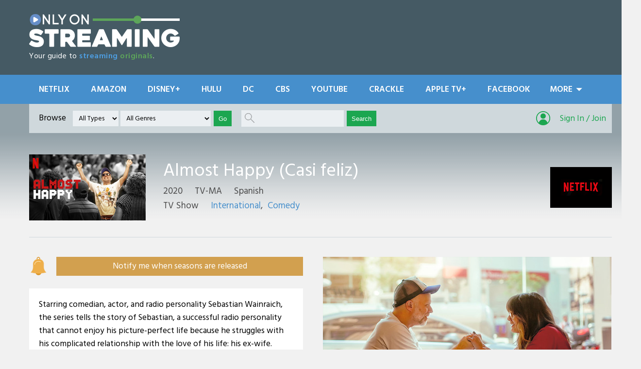

--- FILE ---
content_type: text/html; charset=UTF-8
request_url: https://www.onlyonstreaming.com/titles/almost-happy-casi-feliz
body_size: 6170
content:

<!DOCTYPE html>
<html lang="en">
<head>
<meta http-equiv="content-type" content="text/html; charset=utf-8">
<title>Almost Happy (Casi feliz) - Only on Streaming</title>
<meta name="title" content="Almost Happy (Casi feliz) - Only on Streaming">
<meta name="description" content="Starring comedian, actor, and radio personality Sebastian Wainraich, the series tells the story of Sebastian, a successful radio personality that cannot enjoy his picture-perfect life because he struggles with his complicated relationship with the love of his life: his ex-wife.">
<link rel="canonical" href="https://www.onlyonstreaming.com/titles/almost-happy-casi-feliz">
<meta name="keywords" content="Almost Happy (Casi feliz), Netflix original, Sebastian Wainraich, Natalie Perez, Santiago Korovsky">
<meta name="robots" content="index, follow">

<!-- Open Graph -->
<meta property="og:type" content="video.tv_show">
<meta property="og:title" content="Almost Happy (Casi feliz)">
<meta property="og:description" content="Starring comedian, actor, and radio personality Sebastian Wainraich, the series tells the story of Sebastian, a successful radio personality that cannot enjoy his picture-perfect life because he struggles with his complicated relationship with the love of his life: his ex-wife.">
<meta property="og:url" content="https://www.onlyonstreaming.com/titles/almost-happy-casi-feliz">
<meta property="og:site_name" content="Only on Streaming">
<meta property="og:image" content="https://www.onlyonstreaming.com/images/titles/netflix/1903_poster.jpg">
<meta property="og:image:secure_url" content="https://www.onlyonstreaming.com/images/titles/netflix/1903_poster.jpg">
<meta name="twitter:card" content="summary">
<meta name="twitter:title" content="Almost Happy (Casi feliz)">
<meta name="twitter:description" content="Starring comedian, actor, and radio personality Sebastian Wainraich, the series tells the story of Sebastian, a successful radio personality that cannot enjoy his picture-perfect life because he struggles with his complicated relationship with the love of his life: his ex-wife.">
<meta name="twitter:url" content="https://www.onlyonstreaming.com/titles/almost-happy-casi-feliz">
<meta name="twitter:image" content="https://www.onlyonstreaming.com/images/titles/netflix/1903_poster.jpg">

<script data-ad-client="ca-pub-6034885952086162" async src="https://pagead2.googlesyndication.com/pagead/js/adsbygoogle.js"></script>

<!-- CSS -->
<link href="https://fonts.googleapis.com/css?family=Hind:400,600" rel="stylesheet"> 
<link rel="stylesheet" type="text/css" href="/includes/css/main.css">

<!-- Global site tag (gtag.js) - Google Analytics -->
<script async src="https://www.googletagmanager.com/gtag/js?id=UA-139736305-1"></script>
<script>
window.dataLayer = window.dataLayer || [];
function gtag(){dataLayer.push(arguments);}
gtag('js', new Date());
gtag('config', 'UA-139736305-1');
</script>
<script src="https://ajax.googleapis.com/ajax/libs/jquery/3.4.1/jquery.min.js"></script>

<!-- Google Ad Manager -->
<script async src="https://securepubads.g.doubleclick.net/tag/js/gpt.js"></script>
<script>
window.googletag = window.googletag || {cmd: []};
googletag.cmd.push(function() {
googletag.defineSlot('/21871361558/ros_728x90', [728, 90], 'div-gpt-ad-1573086834463-0').addService(googletag.pubads());
googletag.defineSlot('/21871361558/ros_300x250_middle', [300, 250], 'div-gpt-ad-1573086925873-0').addService(googletag.pubads());
googletag.defineSlot('/21871361558/ros_160x600', [300, 600], 'div-gpt-ad-1573086975260-0').addService(googletag.pubads());
googletag.defineSlot('/21871361558/ros_728x90_bottom', [728, 90], 'div-gpt-ad-1573087047044-0').addService(googletag.pubads());
googletag.pubads().enableSingleRequest();
googletag.enableServices();
});
</script>
<!-- Favicons -->
<link rel="shortcut icon" href="https://www.onlyonstreaming.com/favicon.ico">
<link rel="apple-touch-icon-precomposed" sizes="57x57" href="https://www.onlyonstreaming.com/apple-touch-icon-57x57.png">
<link rel="apple-touch-icon-precomposed" sizes="114x114" href="https://www.onlyonstreaming.com/apple-touch-icon-114x114.png">
<link rel="apple-touch-icon-precomposed" sizes="72x72" href="https://www.onlyonstreaming.com/apple-touch-icon-72x72.png">
<link rel="apple-touch-icon-precomposed" sizes="144x144" href="https://www.onlyonstreaming.com/apple-touch-icon-144x144.png">
<link rel="apple-touch-icon-precomposed" sizes="60x60" href="https://www.onlyonstreaming.com/apple-touch-icon-60x60.png">
<link rel="apple-touch-icon-precomposed" sizes="120x120" href="https://www.onlyonstreaming.com/apple-touch-icon-120x120.png">
<link rel="apple-touch-icon-precomposed" sizes="76x76" href="https://www.onlyonstreaming.com/apple-touch-icon-76x76.png">
<link rel="apple-touch-icon-precomposed" sizes="152x152" href="https://www.onlyonstreaming.com/apple-touch-icon-152x152.png">
<link rel="icon" type="image/png" href="https://www.onlyonstreaming.com/favicon-196x196.png" sizes="196x196">
<link rel="icon" type="image/png" href="https://www.onlyonstreaming.com/favicon-96x96.png" sizes="96x96">
<link rel="icon" type="image/png" href="https://www.onlyonstreaming.com/favicon-32x32.png" sizes="32x32">
<link rel="icon" type="image/png" href="https://www.onlyonstreaming.com/favicon-16x16.png" sizes="16x16">
<link rel="icon" type="image/png" href="https://www.onlyonstreaming.com/favicon-128.png" sizes="128x128">
<meta name="application-name" content="Only on Streaming">
<meta name="msapplication-TileColor" content="#FFFFFF">
<meta name="msapplication-TileImage" content="https://www.onlyonstreaming.com/mstile-144x144.png">
<meta name="msapplication-square70x70logo" content="https://www.onlyonstreaming.com/mstile-70x70.png">
<meta name="msapplication-square150x150logo" content="https://www.onlyonstreaming.com/mstile-150x150.png">
<meta name="msapplication-wide310x150logo" content="https://www.onlyonstreaming.com/mstile-310x150.png">
<meta name="msapplication-square310x310logo" content="https://www.onlyonstreaming.com/mstile-310x310.png">

<!-- Scripts -->
<script src="https://ajax.googleapis.com/ajax/libs/jquery/3.4.1/jquery.min.js"></script> 
<script src="https://ajax.googleapis.com/ajax/libs/jqueryui/1.12.1/jquery-ui.min.js"></script> 
<script type="text/javascript">
function filter_search() {
var search_type = $('#search_type option:selected').val();
var search_genre = $('#search_genre option:selected').val();
window.location.assign("/"+search_type+search_genre); }

function search() {
var search_text = $('#auto').val();
if (search_text != "") { window.location.assign("/search/"+search_text); }}

$(document).ready(function() {
$("#auto").autocomplete( {
source: '/includes/search_bar.php',
minLength: 3,

focus: function (event, ui) {
$(event.target).val(ui.item.label);
return false; },

select: function (event, ui) {
$(event.target).val(ui.item.label);
window.location = '/titles/' + ui.item.value;
return false; }

}).keydown(function(e) {
if (e.keyCode === 13) { $("#cse-search-box").trigger('submit'); }
});
});

function clearText(a) { 
if (a.defaultValue == a.value) { a.value="" }
else { if (a.value == "") { a.value = a.defaultValue }}};
</script>

<style>
.titles { padding-top: 20px; padding-bottom: 30px; }
.titles_title { font-size: 28pt; font-weight: 400; color: #ffffff; line-height: 30pt; }
.titles_data { font-size: 14pt; font-weight: 400; color: #4a4a4a; }
.titles_data a { color: #468fcc; text-decoration: none; }
.titles_data a:hover { color: #6da3d1; text-decoration: none; }

.time { display: block; width: 114px; height: 48px; padding-top: 78px; text-align: center; font-size: 22pt; font-weight: 600; color: #ffffff; background-repeat: no-repeat; }
.tooltip { display: inline-block; font-size: 10pt; font-weight: 400; background-color: #f1f1f1; color: #707071; padding-left: 8px; padding-right: 8px; border: 1px dotted #707071; cursor: pointer; }
.tooltip .tooltiptext { visibility: hidden;  background-color: #dee1e3; font-size: 12pt; font-weight: 400; color: #707071; margin-left: 20px; padding-top: 6px; padding-left: 12px; padding-right: 12px; padding-bottom: 6px; position: absolute; z-index: 1; }
.tooltip:hover .tooltiptext { visibility: visible; }

.dis tr { cursor: pointer; background-color: #ffffff; }
.dis tr:hover { cursor: pointer; background-color: #e0ecf8; }
.dis_gray_header { font-size: 12pt; color: #656565; font-weight: 600; }
.dis_topic { width: 60%; padding-top: 10px; padding-left: 20px; padding-bottom: 10px; padding-right: 20px; font-size: 13pt; font-weight: 400; color: #468fcc; border-bottom: 1px solid #f1f1f1; }
.dis_author { width: 19%; padding-top: 10px; padding-bottom: 10px; font-size: 10pt; font-weight: 400; color: #468fcc; border-bottom: 1px solid #f1f1f1; }
.dis_replies { width: 6%; background-image: url('../images/main/icon_comments.png'); background-position: left center; background-repeat: no-repeat; padding-top: 10px; padding-left: 26px; padding-bottom: 10px; font-size: 12pt; font-weight: 400; border-bottom: 1px solid #f1f1f1; }
.dis_latest { width: 15%; padding-top: 10px; padding-right: 20px; padding-bottom: 10px; font-size: 10pt; font-weight: 400; color: #6c787e; text-align: right; border-bottom: 1px solid #f1f1f1; }
.dis_none {background-image: url('../images/main/icon_comments.png'); background-position: left center; background-repeat: no-repeat; padding-top: 10px; padding-left: 26px; padding-bottom: 10px; font-size: 12pt; font-weight: 400; }
.spoilers { font-size: 10pt; font-weight: 400; color: #ff0000; text-transform: uppercase; letter-spacing: 1px; }
</style>
</head>
<body>

<!-- Logo & Nav -->
<img style="display:none" src="/images/main/bkgrd_fade.png">
<table width="100%" height="154" cellspacing="0" cellpadding="0">
<tr>
<td class="header">
<table cellspacing="0" cellpadding="0" align="center"><tr><td class="page_size">
<table width="1200" cellspacing="0" cellpadding="0" align="center">
<tr>
<td width="400">
<table cellspacing="0" cellpadding="0"><tr><td><a href="/"><img src="/images/main/logo.png" width="310" height="76" border="0" alt="Only on Streaming" title="Only on Streaming"></a></td></tr><tr>
<td class="logo_tag">Your guide to <span style="color: #4e9ee1; font-weight: 600">streaming</span> <span style="color: #5da55a; font-weight: 600">originals</span>.</td></tr></table>
</td>
<td width="800" align="right"><!-- /21871361558/ros_728x90 -->
<div id='div-gpt-ad-1573086834463-0' style='width: 728px; height: 90px;'>
<script>
googletag.cmd.push(function() { googletag.display('div-gpt-ad-1573086834463-0'); });
</script>
</div></td>
</tr>
</table>
</td></tr></table>
</td></tr></table>

<table width="100%" cellspacing="0" cellpadding="0">
<tr>
<td class="nav">
<table cellspacing="0" cellpadding="0" align="center"><tr><td class="page_size">
<table width="1200" height="60" cellspacing="0" cellpadding="0" align="center">
<tr>
<td>
<table cellspacing="0" cellpadding="0">
<tr>
<td>
<ul class="nav_list">
<li><a href="/netflix">Netflix</a></li>
<li><a href="/amazon-prime-video">Amazon</a></li>
<li><a href="/disney-plus">Disney+</a></li>
<li><a href="/hulu">Hulu</a></li>
<li><a href="/dc-universe">DC</a></li>
<li><a href="/cbs-all-access">CBS</a></li>
<li><a href="/youtube-premium">YouTube</a></li>
<li><a href="/crackle">Crackle</a></li>
<li><a href="/apple-tv-plus">Apple TV+</a></li>
<li><a href="/facebook-watch">Facebook</a></li>
</ul>
</td>
<td>
<table cellspacing="0" cellpadding="0">
<tr>
<td>
<span id="nav_drop">
<ul>
<li><a href="javascript:void()"><table cellspacing="0" cellpadding="0"><tr><td>More</td><td><img src="/images/main/icon_drop_down.png" width="26" height="12" border="0"></td></tr></table></a>
<ul>
<li><a href="/curiosity-stream">Curiosity</a></li>
<li><a href="/vudu">Vudu</a></li>
<li><a href="/britbox">Britbox</a></li>
</ul>
</li>
</ul>
</span>
</td>
</tr>
</table>
</td>
</tr>
</table>
</td>
</tr>
</table>
</td></tr></table>
</td></tr></table>

<table width="100%" cellspacing="0" cellpadding="0"><tr><td style="background-color: #92a1a8">
<table cellspacing="0" cellpadding="0" align="center"><tr><td class="page_size">
<table width="1200" height="60" cellspacing="0" cellpadding="0" align="center">
<tr>
<td class="nav_2">
<table width="100%" cellspacing="0" cellpadding="0">
<tr>
<td width="70%">
<table cellspacing="0" cellpadding="0">
<tr>
<td class="browse_link" style="padding-left: 20px"><a href="/titles/browse/listing">Browse</a></td>
<td style="padding-left: 14px">
<select id="search_type" name="search_type" class="browse_drop">
<option value="all-titles">All Types</option>
<option value="tv-shows">TV Shows</option>
<option value="movies">Movies</option>
<option value="specials">Specials</option>
</select>
</td>
<td style="padding-left: 4px">
<select id="search_genre" name="search_genre" class="browse_drop">
<option value="">All Genres</option>
<option value="/action">Action</option>
<option value="/adventure">Adventure</option>
<option value="/nature">Animals & Nature</option>
<option value="/animation">Animation</option>
<option value="/childrens">Childrens</option>
<option value="/comedy">Comedy</option>
<option value="/comic-book">Comic-Book / Superhero</option>
<option value="/concert">Concert</option>
<option value="/crime">Crime</option>
<option value="/documentary">Documentary</option>
<option value="/drama">Drama</option>
<option value="/family">Family</option>
<option value="/fantasy">Fantasy</option>
<option value="/food">Food / Cooking</option>
<option value="/game-show">Game Show</option>
<option value="/historical">Historical</option>
<option value="/home-garden">Home & Garden</option>
<option value="/horror">Horror</option>
<option value="/international">International</option>
<option value="/military">Military & War</option>
<option value="/musical">Musical</option>
<option value="/mystery">Mystery</option>
<option value="/news">News</option>
<option value="/philosophical">Philosophical</option>
<option value="/political">Political</option>
<option value="/reality">Reality</option>
<option value="/romance">Romance</option>
<option value="/science-fiction">Science Fiction</option>
<option value="/short-film">Short Film</option>
<option value="/sports">Sports</option>
<option value="/stand-up">Stand-Up Comedy</option>
<option value="/talk-show">Talk Show / Aftershow</option>
<option value="/thriller">Thriller</option>
<option value="/travel">Travel</option>
<option value="/urban">Urban</option>
<option value="/variety">Variety Show</option>
<option value="/western">Western</option>
</select>
</td>
<td style="padding-left: 6px"><input onclick="filter_search()" type="button" value="Go" class="browse_button"></td>
<td style="padding-left: 20px">
<input type="text" id="auto" name="auto" onFocus="clearText(this)" onBlur="clearText(this)" class="search">
</td>
<td style="padding-left: 6px"><input onclick="search()" type="button" value="Search" class="browse_button"></td>
</tr>
</table>
</td>
<td width="30%" align="right">
<table cellspacing="0" cellpadding="0">
<tr>
<td class="sign_in_img"><a href="/signin"><img src="/images/main/icon_profile_s.png" width="29" height="29" border="0"></a></td>
<td class="sign_in"><a href="/signin?location=%2Ftitles%2Falmost-happy-casi-feliz">Sign In / Join</a></td></tr>
</table>
</td>
</tr>
</table>

</td>
</tr>
</table>
</td></tr></table>
</td></tr></table>
<table width="100%" cellspacing="0" cellpadding="0" align="center"><tr><td class="page_size_bkgrd">
<table width="1200" cellspacing="0" cellpadding="0" align="center">
<tr>
<td style="padding-top: 24px">

<!-- Title Header -->
<table width="100%" cellspacing="0" cellpadding="0">
<tr>
<td class="titles">
<table width="100%" cellspacing="0" cellpadding="0">
<tr>
<td width="276"><a href="/titles/almost-happy-casi-feliz"><img src="/images/titles/netflix/1903_poster.jpg" width="240" height="136" alt="Almost Happy (Casi feliz)" title="Almost Happy (Casi feliz)" border="0"></a></td>
<td width="788">
<table width="100%" cellspacing="0" cellpadding="0">
<tr><td><h1 class="titles_title">Almost Happy (Casi feliz)</h1></td></tr>
<tr><td class="titles_data" style="padding-top: 6px">2020&nbsp;&nbsp;&nbsp;&nbsp;&nbsp;TV-MA&nbsp;&nbsp;&nbsp;&nbsp;&nbsp;Spanish</td></tr>
<tr><td class="titles_data">TV Show&nbsp;&nbsp;&nbsp;&nbsp;&nbsp;<a href="/all-titles/International">International</a>,&nbsp;&nbsp;<a href="/all-titles/comedy">Comedy</a></td></tr>
</table>
</td>
<td width="136" align="right"><a href="/netflix"><img src="/images/platforms/netflix_m.jpg" width="127" height="84" alt="Netflix" title="Netflix" border="0"></a></td>
</tr>
<tr><td height="34" style="border-bottom: 1px solid #cfd8dc" colspan="3"></td></tr>
<tr><td height="10" colspan="3"></td></tr>
</table>
</td>
</tr>
</table>
<!-- Title Content -->
<table width="100%" cellspacing="0" cellpadding="0">
<tr>
<td>

<table width="100%" cellspacing="0" cellpadding="0">
<tr>
<td width="565" style="padding-right: 41px" valign="top">

<!-- Notification -->
<table width="100%" cellspacing="0" cellpadding="0">
<tr><td width="56"><img src="../images/main/icon_notify.png" width="38" height="38" alt="Notify Me" title="Notify Me"></td>
<td><div class="button_orange"><a href="/titles/notification/add/1903/almost-happy-casi-feliz" style="padding-top: 6px; padding-bottom: 6px">Notify me when seasons are released</a></div></td></tr>
<tr><td height="26" colspan="2"></td></tr>
</table>
<!-- Summary -->
<table width="100%" cellspacing="0" cellpadding="0">
<tr>
<td class="text" style="background-color: #ffffff; padding: 20px">Starring comedian, actor, and radio personality Sebastian Wainraich, the series tells the story of Sebastian, a successful radio personality that cannot enjoy his picture-perfect life because he struggles with his complicated relationship with the love of his life: his ex-wife.</td>
</tr>
</table>

<!-- Cast -->
<table width="100%" cellspacing="0" cellpadding="0">
<tr><td height="20"></td></tr>
<tr>
<td class="text" style="padding-top: 2px; padding-right: 20px"><table cellspacing="0" cellpadding="0"><tr><td class="text" valign="top" style="padding-right: 12px">Featuring</td><td class="text" valign="top"><a href="/people/sebastian-wainraich">Sebastian Wainraich</a>, <a href="/people/natalie-perez">Natalie Perez</a>, <a href="/people/santiago-korovsky">Santiago Korovsky</a></td></tr><tr><td height="6"  colspan="2"></td></tr></table>
</td>
</tr>
</table>

<!-- Release Date & Seasons -->
<table width="100%" cellspacing="0" cellpadding="0">
<tr><td height="20"></td></tr>
<tr>
<td class="text" style="background-color: #ffffff; padding-top: 14px; padding-left: 20px; padding-right: 20px; padding-bottom: 14px;">
<table width="100%" cellspacing="0" cellpadding="0"><tr>
<td width="33%" class="text_cell">Season 1</td>
<td width="33%" class="text_cell" style="color: #6c787e">10 Episodes</td>
<td width="33%" class="text_cell" align="right">May 1, 2020</td></tr></table></td></tr><tr></table><table cellspacing="0" cellpadding="0">
<tr><td height="26"></td></tr>
<tr>
<td class="text">Show Status&nbsp;&nbsp;&nbsp;<span style="color: #6c787e">Active / Ongoing</span></td>
</tr>
<tr><td height="26"></td></tr>
</table>
</td>
<td width="594" valign="top">

<!-- Image & Links -->
<table cellspacing="0" cellpadding="0">
<tr>
<td><img src="../images/titles/netflix/1903_1.jpg" width="594" height="334" alt="Almost Happy (Casi feliz)" title="Almost Happy (Casi feliz)"></td>
</tr>
<tr>
<td height="30" class="copyright" align="right">&copy;Netflix</td>
</tr>
</table>

<table cellspacing="0" cellpadding="0">
<tr>
<td valign="top">
<table cellspacing="0" cellpadding="0">
<tr>
<td style="padding-bottom: 15px"><div class="button_blue"><a href="https://www.netflix.com/title/80225954" target="_blank" style="width: 320px; padding-top: 6px; padding-bottom: 6px">
Watch on Netflix</a></div></td>
</tr>
<tr> 
<td>
<div class="button_green"><a href="/titles/watchlist/add/1903/almost-happy-casi-feliz" style="width: 320px; padding-top: 6px; padding-bottom: 6px">+ Add to Streaming Watchlist</a></div></td>
</tr>
</table>
</td>
<td style="padding-left: 15px" valign="top">

<table cellspacing="0" cellpadding="0">
<tr><td style="padding-bottom: 15px"><div class="button_blue"><a href="https://www.youtube.com/watch?v=t6jZxkDe3Uw" target="_blank" style="width: 100px; padding-top: 6px; padding-bottom: 6px">Trailer</a></div></td></tr><tr>
<td><table cellspacing="0" cellpadding="0"><tr><td style="padding-top: 6px; padding-right: 10px" valign="top">
<a href="/titles/favorite/add/1903/almost-happy-casi-feliz"><img src="../images/main/icon_favorite_no.png" width="31" height="30" border="0" alt="Add to Favorites" title="Add to Favorites"></a></td><td><div class="addthis_inline_share_toolbox_lmkd"></div></td></tr></table></td>
</tr>
</table>

</td>
</tr>
</table>
</td>
</tr>
</table>

<table cellspacing="0" cellpadding="0">
<tr><td height="12"></td></tr>
<tr>
<td width="850" style="padding-right: 50px" valign="top">

<!-- Ratings -->
 <table width="100%" cellspacing="0" cellpadding="0">
<tr>
<td class="title" style="padding-bottom: 6px; border-bottom: 1px solid #cfd8dc">Bingeworthy</td>
</tr>
<tr><td height="26"></td></tr>
</table>
<table width="100%" cellspacing="0" cellpadding="0">
<tr>
<td width="70%">
<table cellspacing="0" cellpadding="0">
<tr>
<td valign="top"><div class="time" style="background-image: url('../images/main/rating_blue.png')">?</div></td>
<td valign="top" style="padding-left: 36px">
<table cellspacing="0" cellpadding="0">
<tr>
<td style="font-size: 15pt; font-weight: 400; padding-bottom: 10px" colspan="2">Is this program bingeworthy?&nbsp;&nbsp;&nbsp;<span class="tooltip">?<span class="tooltiptext">Results are shown after 5 users have voted.</span></span></td>
</tr><tr>
<td>
<table cellspacing="0" cellpadding="0">
<tr>
<td style="padding-right: 10px"><div class="button_blue"><a href="/titles/worth-time/add/1903/1/almost-happy-casi-feliz" style="width: 50px; padding-top: 6px; padding-bottom: 6px">Yes</a></div></td>
<td style="padding-right: 10px"><div class="button_blue"><a href="/titles/worth-time/add/1903/0/almost-happy-casi-feliz" style="width: 50px; padding-top: 6px; padding-bottom: 6px">No</a></div></td>
</tr>
</table>
</td>
</table>
</td>
</tr>
</table>

</td>
<td width="20%" valign="top" style="padding-top: 14px"><iframe width="80" height="80" style="visibility:hidden;" onload="this.style.visibility = 'visible';" src="/titles/imdb.php?imdb=tt12146940" allowtransparency="true" frameborder="0" scrolling="no"></iframe></td>
<td width="10%" valign="top" style="padding-top: 44px"></td>
</tr>
</table>
<!-- Discussion -->
<table width="100%" cellspacing="0" cellpadding="0">
<tr>
<td class="title" style="padding-top: 14px; padding-bottom: 6px; border-bottom: 1px solid #cfd8dc">Discussion</td>
</tr>
<tr><td height="26"></td></tr>
</table>
<table width="100%" cellspacing="0" cellpadding="0">
<tr>
<td class="text">Please read our <a href="/discussion/rules">Discussion Rules and Guidelines</a> before posting.<br></td>
</tr>
<tr><td height="26" colspan="2"></td></tr>
</table>

<table width="100%" cellspacing="0" cellpadding="0">
<tr>
<td width="60%"><div class="button_blue"><a href="/discussion/new-topic/almost-happy-casi-feliz" style="width: 100px; padding-top: 6px; padding-bottom: 6px">New Topic</a></div></td>
<td width="19%" class="dis_gray_header" style="padding-top: 24px">Author</td>
<td width="6%" class="dis_gray_header" style="padding-top: 24px">Replies</td>
<td width="15%" class="dis_gray_header" style="padding-top: 24px; padding-right: 20px" align="right">Latest</td>
</tr>
<tr><td height="20" colspan="4"></td></tr>
</table>

<table width="100%" cellspacing="0" cellpadding="0"><tr><td class="dis_latest" style="width: 10px; background-color: #ffffff"></td><td class="dis_none" style="background-color: #ffffff">There are no topics created for Almost Happy (Casi feliz).</td></tr></table><table cellspacing="0" cellpadding="0">
<tr>
<td class="text" style="padding-top: 20px; font-weight: 600"><a href="/discussion/new-topic/almost-happy-casi-feliz">Start a new topic and discuss Almost Happy (Casi feliz) today!</a></td>
</tr>
</table>
</td>
<td width="300" style="padding-top: 37px" valign="top" align="right"><!-- /21871361558/ros_160x600 -->
<div id='div-gpt-ad-1573086975260-0' style='width: 300px; height: 600px;'>
<script>
googletag.cmd.push(function() { googletag.display('div-gpt-ad-1573086975260-0'); });
</script>
</div></td>
</tr>
</table>

</td>
</tr>
</table>

</td></tr></table>
</td>
</tr>
</table>

<!-- Streaming Bill Calculator -->
<table width="100%" cellspacing="0" cellpadding="0">
<tr><td height="80"></td></tr>
<tr>
<td class="page_size" style="padding-top: 28px; padding-bottom: 28px; background-color: #d4dadf">
<table width="1200" cellspacing="0" cellpadding="0" align="center">
<tr>
<td width="380"><a href="/streaming-bill-calculator"><img src="/images/main/callout_calculator.png" width="330" height="227" border="0" alt="Streaming Bill Calculator" title="Streaming Bill Calculator"></a></td>
<td>
<table width="100%" cellspacing="0" cellpadding="0">
<tr>
<td style="font-size: 26pt"><a href="/streaming-bill-calculator">Streaming Bill Calculator</a></td>
</tr>
<tr>
<td style="padding-top: 10px">Subscribing to multiple streaming video platforms can take a bite out of your wallet fast. Our Streaming Bill Calculator will help you manage your savings and figure out what you shell out each month.</td>
</tr>
<tr>
<td style="padding-top: 24px"><div class="button_blue"><a href="/streaming-bill-calculator" style="width: 230px; padding-top: 6px; padding-bottom: 6px">Beep, Beep, Bloop, Bloop</a></div></td>
</tr>
</table>
</td>
</tr>
</table>
</td>
</tr>
</table><table width="100%" cellspacing="0" cellpadding="0">
<tr>
<td>
<table cellspacing="0" cellpadding="0" align="center">
<tr>
<td style="padding-top: 60px; padding-bottom: 60px"><!-- /21871361558/ros_728x90_bottom -->
<div id='div-gpt-ad-1573087047044-0' style='width: 728px; height: 90px;'>
<script>
googletag.cmd.push(function() { googletag.display('div-gpt-ad-1573087047044-0'); });
</script>
</div></td>
</tr>
</table>
</td>
</tr>
<tr>
<td class="footer">
<table cellspacing="0" cellpadding="0" align="center"><tr><td class="page_size">
<table width="1200" cellspacing="0" cellpadding="0">
<tr>
<td width="18%" valign="top"><img src="/images/main/logo_footer.png" width="150" height="33" alt="Only on Streaming" title="Only on Streaming"></td>
<td width="82%" class="footer_nav" style="padding-top: 10px" valign="top"><a href="/whatisonlyonstreaming">What is Only on Streaming?</a>&nbsp;&nbsp;&nbsp;&nbsp;|&nbsp;&nbsp;&nbsp;&nbsp;<a href="/about">About Us</a>&nbsp;&nbsp;&nbsp;&nbsp;|&nbsp;&nbsp;&nbsp;&nbsp;<a href="/contact">Contact Us</a>&nbsp;&nbsp;&nbsp;&nbsp;|&nbsp;&nbsp;&nbsp;&nbsp;<a href="/contact/advertising?media-kit=yes">Media Kit</a>&nbsp;&nbsp;&nbsp;&nbsp;|&nbsp;&nbsp;&nbsp;&nbsp;<a href="/privacy">Privacy Policy & Terms</a><br>
<br>&copy; 2026 Only on Streaming. All Rights Reserved.</td>
</tr>
</table>
</td></tr></table>
</td></tr></table>
<script type="text/javascript" src="//s7.addthis.com/js/300/addthis_widget.js#pubid=ra-5cd06ae6ed016ca4"></script>
</body>
</html>


--- FILE ---
content_type: text/html; charset=UTF-8
request_url: https://www.onlyonstreaming.com/titles/imdb.php?imdb=tt12146940
body_size: 661
content:

<!DOCTYPE html>
<html xmlns="http://www.w3.org/1999/xhtml">
<head>
<title>Only on Streaming - IMDB</title>
<meta name="robots" content="noindex, nofollow">
<style>
html { margin: 0; padding: 0; }
body { margin: 0; padding: 0; background-color: #f1f1f1; }
span.rating { font-size: 15pt!important; }
span.ofTen { padding-left: 4px; font-size: 9pt!important; }
</style>
</head>

<body>
<table cellspacing="0" cellpadding="0">
<tr>
<td width="80" height="34" align="center">
<span class="imdbRatingPlugin" data-user="ur104779922" data-title="tt12146940" data-style="p4"></span></td>
</tr>
<tr>
<td width="80" height="40" align="center"><a href="https://www.imdb.com/title/tt12146940/?ref_=only_on_streaming" target="_blank"><img src="https://ia.media-imdb.com/images/G/01/imdb/plugins/rating/images/imdb_46x22.png"></a>
<script>(function(d,s,id){var js,stags=d.getElementsByTagName(s)[0];if(d.getElementById(id)){return;}js=d.createElement(s);js.id=id;js.src="https://ia.media-imdb.com/images/G/01/imdb/plugins/rating/js/rating.js";stags.parentNode.insertBefore(js,stags);})(document,"script","imdb-rating-api");</script></td>
</tr>
</table>
</body>

</html>

--- FILE ---
content_type: text/html; charset=utf-8
request_url: https://www.google.com/recaptcha/api2/aframe
body_size: 248
content:
<!DOCTYPE HTML><html><head><meta http-equiv="content-type" content="text/html; charset=UTF-8"></head><body><script nonce="vgrMCM4dk78tnDw6U8OjTg">/** Anti-fraud and anti-abuse applications only. See google.com/recaptcha */ try{var clients={'sodar':'https://pagead2.googlesyndication.com/pagead/sodar?'};window.addEventListener("message",function(a){try{if(a.source===window.parent){var b=JSON.parse(a.data);var c=clients[b['id']];if(c){var d=document.createElement('img');d.src=c+b['params']+'&rc='+(localStorage.getItem("rc::a")?sessionStorage.getItem("rc::b"):"");window.document.body.appendChild(d);sessionStorage.setItem("rc::e",parseInt(sessionStorage.getItem("rc::e")||0)+1);localStorage.setItem("rc::h",'1769457867789');}}}catch(b){}});window.parent.postMessage("_grecaptcha_ready", "*");}catch(b){}</script></body></html>

--- FILE ---
content_type: text/css
request_url: https://www.onlyonstreaming.com/includes/css/main.css
body_size: 1761
content:
/* Only on Streaming */
html { margin: 0; padding: 0; text-size-adjust: none; -webkit-text-size-adjust: none; -moz-text-size-adjust: none; -ms-text-size-adjust: none; }
body { margin: 0; padding: 0; background-color: #f1f1f1; font-family: 'Hind', sans-serif; font-size: 13pt; font-weight: 400; text-size-adjust: none; -webkit-text-size-adjust: none; -moz-text-size-adjust: none; -ms-text-size-adjust: none; }
img { display: block; }
a { color: #468fcc; text-decoration: none; }
a:hover { color: #1ca74f; text-decoration: none; }
h1 { margin: 0; }

.page_size { padding-left: 60px; padding-right: 60px; }
.page_size_bkgrd { padding-left: 60px; padding-right: 60px; background-image: url('/images/main/bkgrd_fade.png'); background-repeat: repeat-x; }
.header { background-color: #455a64; }
.logo_tag { padding-top: 2px; color: #ffffff; font-size: 12pt; font-weight: 400; letter-spacing: .5px; }

.nav { background-color: #468fcc; }
.nav_list { list-style-type: none; text-align: left; margin: 0; padding: 0; }
.nav li { display: inline-block; height: 60px; text-transform: uppercase; color: #ffffff; font-size: 13pt; font-weight: 600; line-height: 41pt; }
.nav_list a { display: block; height: 56px; padding-left: 20px; padding-right: 20px; color: #ffffff; text-decoration: none; border-top: 4px solid #468fcc; }
.nav_list a:hover { display: block; height: 56px; background-color: #3d79aa; color: #ffffff; text-decoration: none; border-top: 4px solid #1da650; }

#nav_drop { float: left; z-index: 99; }
#nav_drop ul { margin: 0; padding: 0; list-style: none; }
#nav_drop ul li { margin: 0; position: relative; }
#nav_drop ul li a { text-decoration: none; }
#nav_drop > ul > li { float: left; z-index: 99; display: block; }
#nav_drop > ul > li a { display: block; height: 56x; padding-left: 20px; padding-right: 20px; color: #ffffff; text-decoration: none; border-top: 4px solid #468fcc; }
#nav_drop > ul > li a:hover { display: block; height: 56x; background-color: #468fcc; color: #ffffff; text-decoration: none; border-top: 4px solid #468fcc; }
#nav_drop > ul > li > ul { top: 60px; left: 0; }
#nav_drop > ul > li > ul > li  { display: block; height: 40px; background-color: #468fcc; text-decoration: none; }
#nav_drop > ul > li > ul > li a { display: block; height: 40px; padding-left: 20px; padding-right: 39px; background-color: #468fcc; color: #ffffff; text-decoration: none; border-left: 5px solid #468fcc; line-height: 31pt; border-top: 0px; }
#nav_drop > ul > li > ul > li a:hover { display: block; height: 40px; background-color: #3d79aa; color: #ffffff; text-decoration: none; border-left: 5px solid #1da650; border-top: 0px; }
#nav_drop li:hover > ul { visibility: visible; }
#nav_drop li > ul { visibility: hidden; position: absolute; top: 0px; }

.nav_2 { background-color: #cfd8dc; }
.browse_link a { text-decoration: none; color: #000000; cursor: default; }
.browse_link a:hover { text-decoration: none; color: #000000; cursor: default; }
.browse_drop { height: 32px; padding-left: 8px; padding-right: 8px; background-color: #ebeff2; border: none; font-family: 'Hind', sans-serif; font-weight: 300; font-size: 10.5pt; }
.search { width: 300; height: 32px; padding-left: 34px; padding-right: 8px; background-image: url('/images/main/icon_search.png'); background-repeat: no-repeat; background-color: #ebeff2; border: none; font-family: 'Hind', sans-serif; font-size: 10.5pt; font-weight: 300; font-size: 10.5pt; }
.ui-helper-hidden-accessible { display:none !important; }
.browse_button { height: 32px; cursor: pointer; padding-top: 4px; padding-left: 10px; padding-right: 10px; padding-bottom: 4px; background-color: #1ca650; color: #ffffff; border: 0px; }
.browse_button:hover { color: #88f4b1; }
.sign_in { display: inline-block; height: 60px; font-size: 13pt; font-weight: 400; line-height: 41pt; }
.sign_in a { display: block; height: 56px; padding-top: 4px; padding-left: 12px; padding-right: 12px; color: #1ca650; text-decoration: none; }
.sign_in a:hover { display: block; height: 56px; padding-top: 4px; background-color: #1ca650; color: #ffffff; text-decoration: none; }
.sign_in_img { padding-right: 8px; }
.sign_in_img img:hover { opacity: 0.8; filter: alpha(opacity=70); }

.account_nav { background-color: #879ca6; }
.account_nav_tab a { display: block; padding-top: 14px; padding-left: 20px; padding-right: 20px; padding-bottom: 14px; color: #ffffff; }
.account_nav_tab a:hover { background-color: #b5ccd7; color: #ffffff; }
.account_nav_tab_on a { display: block; padding-top: 14px; padding-left: 20px; padding-right: 20px; padding-bottom: 14px; background-color: #a2bbc7; color: #ffffff; }
.account_nav_tab_on a:hover { background-color: #b5ccd7; color: #ffffff; }

.ui-menu { position: relative; list-style: none; width: 298px; font-family: 'Hind', sans-serif; font-size: 10.5pt; font-weight: 400; padding: 0px; z-index:10; background-color: #ebeff2; }
.ui-menu .ui-menu-item { margin: none; padding-top: 3px; padding-left: 20px; padding-right: 20px; padding-bottom: 3px; border-top: 1px solid #c5c5c5; }
.ui-menu .ui-menu-item:hover { color: #ffffff; background-color: #468fcc; cursor: pointer; border-top: 1px solid #468fcc; }

.button_blue a { display: block; padding-left: 40px; padding-right: 40px; background-color: #468fcc; font-size: 13pt; font-weight: 400; color: #ffffff; text-align: center; text-decoration: none; }
.button_blue a:hover { color: #c9e5fc; }
.button_green a { display: block; padding-left: 40px; padding-right: 40px; background-color: #1ca650; font-size: 13pt; font-weight: 400; color: #ffffff; text-align: center; text-decoration: none; }
.button_green a:hover { color: #88f4b1; }
button.button_green { display: block; padding-left: 40px; padding-right: 40px; background-color: #1ca650; font-family: 'Hind', sans-serif; font-size: 13pt; font-weight: 400; color: #ffffff; text-align: center; text-decoration: none; border: 0px; cursor: pointer; }
button.button_green:hover { color: #88f4b1; }
.button_gray a { display: block; padding-left: 40px; padding-right: 40px; background-color: #9facb2; font-size: 13pt; font-weight: 400; color: #ffffff; text-align: center; text-decoration: none; }
.button_gray a:hover { color: #d3d9dc; }
.button_orange a { display: block; padding-left: 40px; padding-right: 40px; background-color: #d2a04f; font-size: 13pt; font-weight: 400; color: #ffffff; text-align: center; text-decoration: none; }
.button_orange a:hover { color: #f8ddb3; }

.title { font-size: 15pt; font-weight: 600; }
.future_date { color: #1ca650; }

.text_content { padding-top: 50px; padding-left: 60px; padding-right: 70px; padding-bottom: 80px; background-color: #ffffff; font-size: 13pt; font-weight: 400; color: #4a4a4a; }
.text_content a { color: #468fcc; text-decoration: none; }

.text { font-size: 13pt; font-weight: 400; }
.text a { color: #468fcc; text-decoration: none; }
.text a:hover { color: #1ca74f; text-decoration: none; }
.text_med { font-size: 12pt; font-weight: 400; color: #6c787e }
.text_med a { color: #468fcc; text-decoration: none; }
.text_med a:hover { color: #1ca74f; text-decoration: none; }
.text_sm { font-size: 10pt; font-weight: 400; color: #6c787e; }
.text_sm a { color: #468fcc; text-decoration: none; }
.text_sm a:hover { color: #1ca74f; text-decoration: none; }

.pagination { display: inline-block; margin: 0px; padding: 0px; font-size: 11pt; }
.pagination>li { display: inline; }
.pagination>li>a, .pagination>li>span { position: relative; float: left; padding: 17px 18px; margin-left: -1px; color: #468fcc; text-decoration: none; background-color: #ffffff; border: 1px solid #cfd8dc; }
.pagination>li>a:focus, .pagination>li>a:hover, .pagination>li>span:focus, .pagination>li>span:hover { z-index: 2; background-color: #f6f6f6; }
.pagination>.active>a, .pagination>.active>a:focus, .pagination>.active>a:hover, .pagination>.active>span, .pagination>.active>span:focus, .pagination>.active>span:hover { z-index: 3; color: #ffffff;  background-color: #468fcc; border-color: #468fcc; }

.text_cell { font-size: 13pt; font-weight: 400; padding-top: 6px; padding-bottom: 6px; }
.copyright { font-size: 10pt; font-weight: 400; color: #768891; }

.error { font-family: 'Hind', sans-serif; font-size: 13pt; font-weight: 600; color: #ff0000; padding: 8px; }
.required { font-family: 'Hind', sans-serif; font-size: 13pt; font-weight: 600; color: #ff0000; }
.form_1 { padding-bottom: 10px; font-family: 'Hind', sans-serif; font-size: 13pt; font-weight: 400; text-align: right; }
.form_1_required { padding-bottom: 10px; font-family: 'Hind', sans-serif; font-size: 13pt; font-weight: 400; color: #ff0000; text-align: right; }
.form_2 { padding-left: 14px; border-bottom: solid 10px #ffffff; font-family: 'Hind', sans-serif; font-size: 13pt; font-weight: 400; }
.form_2 input { height: 40px; padding-left: 10px; padding-right: 10px; font-family: 'Hind', sans-serif; font-size: 13pt; font-weight: 400; color: #303030; border: 1px solid #ebebe7; }

.footer { background-color: #455a64; padding-top: 50px; padding-bottom: 50px; }
.footer_nav { font-size: 10.5pt; font-weight: 400; color: #7f8182; }
.footer_nav a { color: #d3d8da; text-decoration: none; }
.footer_nav a:hover { color: #ffffff; text-decoration: none; }
